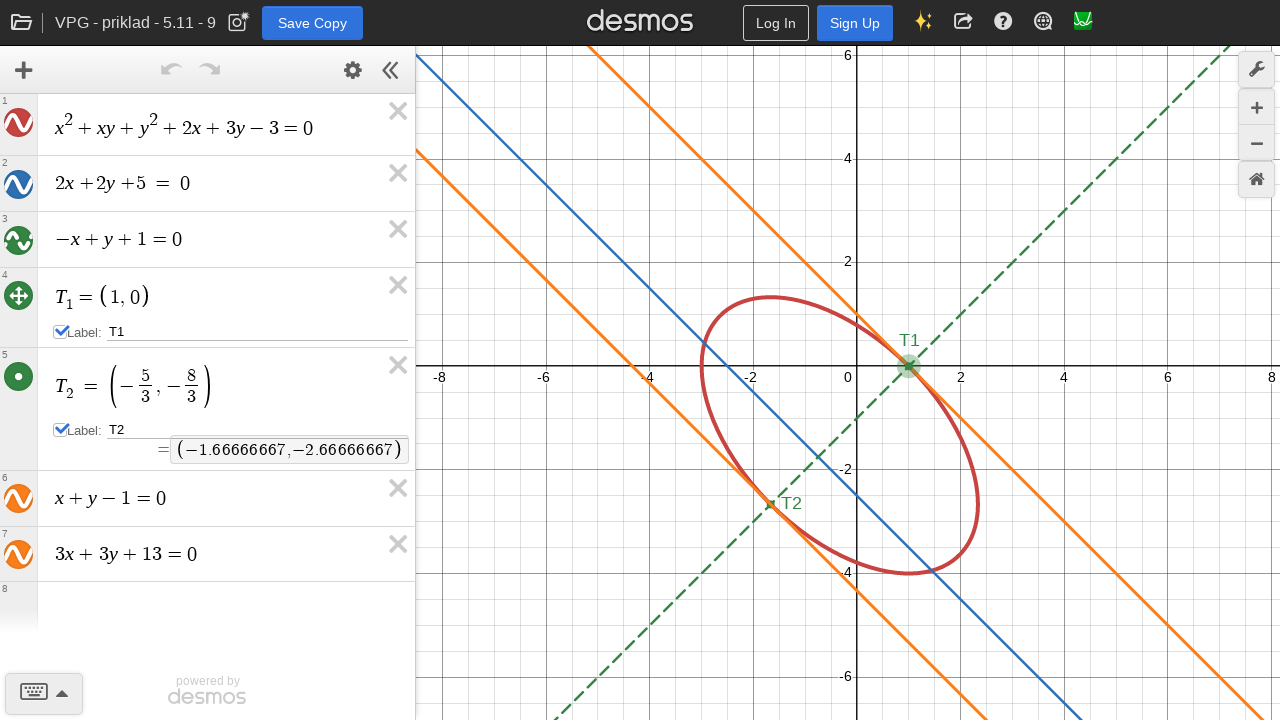

--- FILE ---
content_type: text/html; charset=utf-8
request_url: https://www.desmos.com/calculator/9k4e2xbsnp
body_size: 5803
content:
<!doctype html>
    <html no_gl="true" lang="en" class="dcg-calculator-api-container-v1_12">
      <head>
        <link rel="stylesheet" href="/assets/build/shared_calculator_desktop-7a585816057bc777d9991439b691161b74c637e6.css" />
        <link rel="icon" href="/assets/img/apps/graphing/favicon.ico" type="image/x-icon" />
        <link rel="apple-touch-icon" href="/apple-touch-icon.png" />
        <link rel="manifest" href="/assets/pwa/app.webmanifest" />
        <meta http-equiv="Content-Type" content="text/html; charset=UTF-8" />
    <meta name="viewport" content="width=device-width, initial-scale=1.0" />
    <meta http-equiv="X-UA-Compatible" content="IE=edge, chrome=1" />
    <meta name="Description" content="Explore math with our beautiful, free online graphing calculator. Graph functions, plot points, visualize algebraic equations, add sliders, animate graphs, and more." />
    <meta name="twitter:card" content="summary_large_image" />
    <meta property="og:title" content="VPG - priklad - 5.11 - 9" />
    <meta property="og:site_name" content="Desmos" />
    <meta property="og:image" content="https://www.desmos.com/calc_thumbs/production/9k4e2xbsnp.png" />
    <link rel="image_src" href="https://www.desmos.com/calc_thumbs/production/9k4e2xbsnp.png" />
    <meta name="robots" content="noindex" /><link
          rel="alternate"
          type="application/json+oembed"
          href="https://www.desmos.com/services/oembed?url=https%3A%2F%2Fwww.desmos.com%2Fcalculator%2F9k4e2xbsnp"
        /><link rel="canonical" href="https://www.desmos.com/calculator/9k4e2xbsnp" /><link rel="alternate" hreflang="de" href="https://www.desmos.com/calculator/9k4e2xbsnp?lang=de" /><link rel="alternate" hreflang="es" href="https://www.desmos.com/calculator/9k4e2xbsnp?lang=es" /><link rel="alternate" hreflang="et" href="https://www.desmos.com/calculator/9k4e2xbsnp?lang=et" /><link rel="alternate" hreflang="fr" href="https://www.desmos.com/calculator/9k4e2xbsnp?lang=fr" /><link rel="alternate" hreflang="id" href="https://www.desmos.com/calculator/9k4e2xbsnp?lang=id" /><link rel="alternate" hreflang="it" href="https://www.desmos.com/calculator/9k4e2xbsnp?lang=it" /><link rel="alternate" hreflang="ja" href="https://www.desmos.com/calculator/9k4e2xbsnp?lang=ja" /><link rel="alternate" hreflang="ko" href="https://www.desmos.com/calculator/9k4e2xbsnp?lang=ko" /><link rel="alternate" hreflang="nl" href="https://www.desmos.com/calculator/9k4e2xbsnp?lang=nl" /><link rel="alternate" hreflang="pl" href="https://www.desmos.com/calculator/9k4e2xbsnp?lang=pl" /><link rel="alternate" hreflang="pt-BR" href="https://www.desmos.com/calculator/9k4e2xbsnp?lang=pt-BR" /><link rel="alternate" hreflang="ru" href="https://www.desmos.com/calculator/9k4e2xbsnp?lang=ru" /><link rel="alternate" hreflang="sv-SE" href="https://www.desmos.com/calculator/9k4e2xbsnp?lang=sv-SE" /><link rel="alternate" hreflang="th" href="https://www.desmos.com/calculator/9k4e2xbsnp?lang=th" /><link rel="alternate" hreflang="tr" href="https://www.desmos.com/calculator/9k4e2xbsnp?lang=tr" /><link rel="alternate" hreflang="uk" href="https://www.desmos.com/calculator/9k4e2xbsnp?lang=uk" /><link rel="alternate" hreflang="vi" href="https://www.desmos.com/calculator/9k4e2xbsnp?lang=vi" /><link rel="alternate" hreflang="zh-CN" href="https://www.desmos.com/calculator/9k4e2xbsnp?lang=zh-CN" /><link rel="alternate" hreflang="zh-TW" href="https://www.desmos.com/calculator/9k4e2xbsnp?lang=zh-TW" /><link rel="alternate" hreflang="en" href="https://www.desmos.com/calculator/9k4e2xbsnp" /><link rel="alternate" hreflang="x-default" href="https://www.desmos.com/calculator/9k4e2xbsnp" />
    <title>VPG - priklad - 5.11 - 9 | Desmos</title>
    <style>
      @keyframes dcg-loading-pulse {
        0% {
          opacity: 0;
        }
        20% {
          opacity: 1;
        }
        80% {
          opacity: 0;
          transform: scale(1.5, 1.5);
        }
        100% {
          opacity: 0;
          transform: scale(1.5, 1.5);
        }
      }

      .dcg-loading-div-container {
        position: absolute;
        left: 0;
        right: 0;
        top: 0;
        bottom: 0;
        background: #fff;
        z-index: 1000;
      }

      .dcg-loading-background-div {
        animation: dcg-loading-pulse 2.2s infinite;
        background: #eee;
        width: 140px;
        height: 140px;
        display: inline-block;
        position: absolute;
        top: 50%;
        left: 50%;
        margin-left: -70px;
        margin-top: -70px;
        border-radius: 50%;
      }

      .dcg-loading-div {
        font-size: 18px;
        width: 140px;
        height: 140px;
        display: inline-block;
        text-align: center;
        position: absolute;
        top: 50%;
        left: 50%;
        color: transparent;
        margin-left: -70px;
        margin-top: -70px;
        border-radius: 50%;
        background: no-repeat center center;
        background-size: 120px 25px;
        background-image: url([data-uri]);
      }
    </style>
      </head>
      <body data-load-data="{&quot;graph&quot;:{&quot;hash&quot;:&quot;9k4e2xbsnp&quot;,&quot;parent_hash&quot;:&quot;bm8ml3lmbk&quot;,&quot;title&quot;:&quot;VPG - priklad - 5.11 - 9&quot;,&quot;created&quot;:&quot;2023-11-28T08:05:21.000Z&quot;,&quot;versionCreatedAt&quot;:&quot;2023-11-28T08:05:21.000Z&quot;,&quot;stateUrl&quot;:&quot;https://www.desmos.com/calc-states/production/9k4e2xbsnp&quot;,&quot;thumbUrl&quot;:&quot;https://www.desmos.com/calc_thumbs/production/9k4e2xbsnp.png&quot;,&quot;currentVersion&quot;:&quot;0953a961-e8ca-11ef-8617-d56f2bd208a2&quot;,&quot;type&quot;:&quot;quick-link&quot;,&quot;access&quot;:&quot;link&quot;,&quot;product&quot;:&quot;graphing&quot;},&quot;initialProduct&quot;:&quot;graphing&quot;}">
        <div class="dcg-loading-div-container">
      <div class="dcg-loading-background-div"></div>
      <div class="dcg-loading-div">Loading...</div>
    </div>
    <div class="dcg-sliding-interior">
      <div id="dcg-header-container"></div>
      <div id="graph-container"></div>
    </div>
    <div id="mygraphs-container"></div>
    <div id="dcg-modal-container" handleEvent="true"></div>
    <img
      src="[data-uri]"
      id="whitebg"
      aria-hidden="true"
      alt=""
    /><script type="text/javascript">
      try {
        if (window !== window.top) {
          window.onerror = window.top.onerror;
          window.addEventListener('unhandledrejection', function (e) {
            throw e.reason;
          });
        }
      } catch (ex) {}
      if (typeof Desmos === 'undefined') Desmos = {};
      Desmos.config = {};
      Desmos.commit = '08d9e45b3285af1a438816808fe0dde09afef4bd';
    </script><script type="text/javascript">
      if (!window.console) window.console = {};
      if (!window.console.log) window.console.log = function () {};
    </script><script type="text/javascript">
      if (window.location.protocol === 'file:') {
        window.history.pushState = function () {};
        window.history.replaceState = function () {};
      }
    </script>
        <script src="/assets/build/shared_calculator_desktop-6b651aaa89b32d1da60ce8d071ff003cdcd97f68.js"></script>
        <script>
      var _paq = (window._paq = window._paq || []);
      var paqTest = (window.paqTest = window.paqTest || []);
      _paq.push(['disableCookies']);
      _paq.push(['enableLinkTracking']);
      (function () {
        var u="/analytics/";;
        _paq.push(['setTrackerUrl', u + 'js/']);
        _paq.push(['setSiteId', '1']);
        var d = document,
          g = d.createElement('script'),
          s = d.getElementsByTagName('script')[0];
        g.async = true;
        g.src = u + 'js/';
        s.parentNode.insertBefore(g, s);
      })();
    </script>
      </body>
    </html>